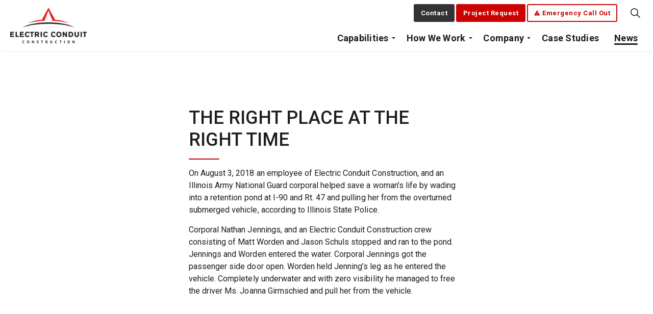

--- FILE ---
content_type: text/html; charset=utf-8
request_url: https://www.electricconduitconstruction.com/news/posts/the-right-place-at-the-right-time/
body_size: 10252
content:

<!DOCTYPE html>
<html dir="ltr" lang="en" class="no-js usn">
<head>
            <!-- Google Tag Manager -->
        <link rel="dns-prefetch" href="//www.googletagmanager.com">


    <!-- Google Fonts -->
<link rel="dns-prefetch" href="//fonts.googleapis.com">
<link rel="dns-prefetch" href="//fonts.gstatic.com">
    

    <meta charset="utf-8">
    <meta name="viewport" content="width=device-width, initial-scale=1, shrink-to-fit=no, maximum-scale=2">
        <link rel="canonical" href="https://www.electricconduitconstruction.com/news/posts/the-right-place-at-the-right-time/" />
    <title>The Right Place at the Right Time | Electric Conduit Construction</title>
    <meta name="description" content="">
            <link rel="alternate" href="https://www.electricconduitconstruction.com/news/posts/the-right-place-at-the-right-time/" hreflang="en-us" />
    <meta name="twitter:card" content="summary_large_image" />
    <meta property="og:type" content="website">
    <meta property="og:title" content="The Right Place at the Right Time | Electric Conduit Construction" />
    <meta property="og:image" content="https://www.electricconduitconstruction.com/media/xlmalu35/ecc-logo.png" />
    <meta property="og:url" content="https://www.electricconduitconstruction.com/news/posts/the-right-place-at-the-right-time/" />
    <meta property="og:description" content="" />
    <meta property="og:site_name" content="Electric Conduit Construction" />
    <meta name="robots" content="index,follow">

    
<link href="/DependencyHandler.axd?s=[base64]&amp;t=Css&amp;cdv=412915917" media="screen" type="text/css" rel="stylesheet"/><link href="/DependencyHandler.axd?s=[base64]&amp;t=Css&amp;cdv=412915917" media="screen" type="text/css" rel="stylesheet"/><link href="/DependencyHandler.axd?s=[base64]&amp;t=Css&amp;cdv=412915917" media="screen and (min-width:0) and (max-width:991px)" type="text/css" rel="stylesheet"/><link href="/DependencyHandler.axd?s=[base64]&amp;t=Css&amp;cdv=412915917" media="screen and (min-width:992px)" type="text/css" rel="stylesheet"/><link href="/css/uskinned/generated/0d34086f-e3f7-4768-848a-109349620970.css?version=637907482409730000" media="screen" type="text/css" rel="stylesheet"/><link href="/DependencyHandler.axd?s=L2Nzcy91c2tpbm5lZC9wcmludC5jc3M7&amp;t=Css&amp;cdv=412915917" media="print" type="text/css" rel="stylesheet"/>

            <link rel="shortcut icon" href="/media/dwsbmikd/1519911144027.jpg?width=32&height=32" type="image/jpg">
        <link rel="apple-touch-icon" sizes="57x57" href="/media/dwsbmikd/1519911144027.jpg?width=57&height=57">
        <link rel="apple-touch-icon" sizes="60x60" href="/media/dwsbmikd/1519911144027.jpg?width=60&height=60">
        <link rel="apple-touch-icon" sizes="72x72" href="/media/dwsbmikd/1519911144027.jpg?width=72&height=72">
        <link rel="apple-touch-icon" sizes="76x76" href="/media/dwsbmikd/1519911144027.jpg?width=76&height=76">
        <link rel="apple-touch-icon" sizes="114x114" href="/media/dwsbmikd/1519911144027.jpg?width=114&height=114">
        <link rel="apple-touch-icon" sizes="120x120" href="/media/dwsbmikd/1519911144027.jpg?width=120&height=120">
        <link rel="apple-touch-icon" sizes="144x144" href="/media/dwsbmikd/1519911144027.jpg?width=144&height=144">
        <link rel="apple-touch-icon" sizes="152x152" href="/media/dwsbmikd/1519911144027.jpg?width=152&height=152">
        <link rel="apple-touch-icon" sizes="180x180" href="/media/dwsbmikd/1519911144027.jpg?width=180&height=180">
        <link rel="icon" type="image/png" href="/media/dwsbmikd/1519911144027.jpg?width=16&height=16" sizes="16x16">
        <link rel="icon" type="image/png" href="/media/dwsbmikd/1519911144027.jpg?width=32&height=32" sizes="32x32">
        <link rel="icon" type="image/png" href="/media/dwsbmikd/1519911144027.jpg?width=96&height=96" sizes="96x96">
        <link rel="icon" type="image/png" href="/media/dwsbmikd/1519911144027.jpg?width=192&height=192" sizes="192x192">
        <meta name="msapplication-square70x70logo" content="/media/dwsbmikd/1519911144027.jpg?width=70&height=70" />
        <meta name="msapplication-square150x150logo" content="/media/dwsbmikd/1519911144027.jpg?width=150&height=150" />
        <meta name="msapplication-wide310x150logo" content="/media/dwsbmikd/1519911144027.jpg?width=310&height=150" />
        <meta name="msapplication-square310x310logo" content="/media/dwsbmikd/1519911144027.jpg?width=310&height=310" />


    

            <!-- Google Tag Manager -->
        <script>
        (function(w,d,s,l,i){w[l]=w[l]||[];w[l].push({'gtm.start':
        new Date().getTime(),event:'gtm.js'});var f=d.getElementsByTagName(s)[0],
        j=d.createElement(s),dl=l!='dataLayer'?'&l='+l:'';j.async=true;j.src=
        'https://www.googletagmanager.com/gtm.js?id='+i+dl;f.parentNode.insertBefore(j,f);
        })(window,document,'script','dataLayer','GTM-TF2VPNM');</script>
        <!-- End Google Tag Manager -->


</head>
<body 
    

 class="body-bg body-bg-solid header-14-lg header-01-sm show_header-on-scroll-lg show_header-on-scroll-sm directional-icons-triangle     has-heading-seperator-below          content-underline-link-hover     "

>


            <!-- Google Tag Manager (noscript) -->
        <noscript>
            <iframe src="https://www.googletagmanager.com/ns.html?id=GTM-TF2VPNM"
                    height="0" width="0" style="display:none;visibility:hidden"></iframe>
        </noscript>
        <!-- End Google Tag Manager (noscript) -->



    <!-- Skip to content -->
    <a class="skip-to-content sr-only sr-only-focusable" href="#site-content">Skip to main content</a>
    <!--// Skip to content -->
    <!-- Site -->
    <div id="site">

        <!-- Header -->
            <header id="site-header" class="header-bg header-bg-solid">
        <div class="container-fluid">

            <div class="row">

                    <div id="logo" >
        <a href="/" title="Electric Conduit Construction">
                    <picture>
                        <source type="image/webp" data-srcset="/media/lblfamca/electric-conduit-logo.png?format=webp">
                        <img src="/media/lblfamca/electric-conduit-logo.png" alt="">
                    </picture>
            <span>Electric Conduit Construction</span>
        </a>
    </div>




                <!-- Expand -->
                <button id="burgerNavStyle" class="expand-header expand-3-bars expand-even-lines expand-active-cross" data-toggle="collapse" type="button" aria-expanded="false" aria-label="Expand Header Button">
                    <span>Menu</span>
                </button>
                <!--// Expand -->

                <!-- Main navigation -->
                        <nav aria-label="Main Navigation" class="main nav-dropdown navigation-dropdown-bg-solid">
                    <ul >
                    <li  class="has-child ">
                        <span><a href="/capabilities/"  >Capabilities</a></span>
        <ul >
                    <li  class="no-child ">
                        <span><a href="/capabilities/overhead-utility-construction/"  >Overhead Utility Construction</a></span>
                    </li>
                    <li  class="no-child ">
                        <span><a href="/capabilities/underground-utility-construction/"  >Underground Utility Construction</a></span>
                    </li>
                    <li  class="no-child ">
                        <span><a href="/capabilities/civil/"  >Civil</a></span>
                    </li>
                    <li  class="no-child ">
                        <span><a href="/capabilities/fiber-das-small-cell/"  >OSP-ISP Fiber/DAS/Small Cell</a></span>
                    </li>
                    <li  class="no-child ">
                        <span><a href="/capabilities/horizontal-directional-drilling/"  >Horizontal Directional Drilling</a></span>
                    </li>
                    <li  class="no-child ">
                        <span><a href="/capabilities/intelligent-transportation-systems/"  >Intelligent Transportation Systems</a></span>
                    </li>
                    <li  class="no-child ">
                        <span><a href="/capabilities/emergency-call-out-services/"  >Emergency Call Out Services</a></span>
                    </li>
                    <li  class="no-child ">
                        <span><a href="/capabilities/maintenance-programs/"  >Maintenance Programs</a></span>
                    </li>
        </ul>
                    </li>
                    <li  class="has-child ">
                        <span><a href="/how-we-work/"  >How We Work</a></span>
        <ul >
                    <li  class="no-child ">
                        <span><a href="/how-we-work/safety/"  >Safety</a></span>
                    </li>
                    <li  class="no-child ">
                        <span><a href="/how-we-work/qualifications/"  >Qualifications</a></span>
                    </li>
                    <li  class="no-child ">
                        <span><a href="/how-we-work/community-support/"  >Community Support</a></span>
                    </li>
        </ul>
                    </li>
                    <li  class="has-child ">
                        <span><a href="/company/"  >Company</a></span>
        <ul >
                    <li  class="no-child ">
                        <span><a href="/company/about-us/"  >About Us</a></span>
                    </li>
                    <li  class="no-child ">
                        <span><a href="/company/careers/"  >Careers</a></span>
                    </li>
                    <li  class="no-child ">
                        <span><a href="/company/project-locations/"  >Project Locations</a></span>
                    </li>
                    <li  class="no-child ">
                        <span><a href="/company/associations/"  >Associations</a></span>
                    </li>
        </ul>
                    </li>
                    <li  class="no-child ">
                        <span><a href="/case-studies/"  >Case Studies</a></span>
                    </li>
                    <li  class="no-child active">
                        <span><a href="/news/"  >News</a></span>
                    </li>
        </ul>

        </nav>




                <!--// Main navigation -->

                <!-- Secondary navigation -->
                

                <!--// Secondary navigation -->
                
                <!-- CTA Links -->
                        <nav aria-label="Call To Action Navigation" class="cta-links">
                    <a class="btn btn-sm c4-btn-bg c4-btn-bg-solid c4-btn-bg-hover-solid c4-btn-text c4-btn-borders" href="/contact/"  >
                        <span></span>
                        Contact
                    </a>
                    <a class="btn btn-sm base-btn-bg base-btn-bg-solid base-btn-bg-hover-solid base-btn-text base-btn-borders" href="/project-request/"  >
                        <span></span>
                        Project Request
                    </a>
                    <a class="btn btn-sm c1-btn-bg c1-btn-bg-solid c1-btn-bg-hover-solid c1-btn-text c1-btn-borders" href="/emergency-call-out/"  >
                        <span></span>
                        <i class="icon usn_ion-md-warning before"></i>Emergency Call Out
                    </a>
        </nav>


                <!--// CTA Links -->

                <!-- Site search -->
                        <div class="form site-search-form site-search" aria-label="Site Search">
            <form role="search" action="/search/" method="get" name="searchForm">
                <fieldset>
                    <div class="form-group">
                        <label class="control-label d-none" for="search_field">Search the site</label>
                        <input type="text" class="form-control" name="search_field" aria-label="Search the site" placeholder="Search the site">
                    </div>
                    <button type="submit" role="button" aria-label="Search" class="btn base-btn-bg base-btn-bg-solid base-btn-bg-hover-solid base-btn-text base-btn-borders btn-search">
                        <span></span>
                        <i class="icon usn_ion-ios-search"></i>
                    </button>
                </fieldset>
            </form>
            <button class="expand-search" data-toggle="collapse" type="button" aria-expanded="false" aria-label="Expand Site Search Button">
                <em>Expand Search</em>
                <i class="icon usn_ion-ios-search search-icon"></i>
                <i class="icon usn_ion-md-close close-icon"></i>
            </button>
        </div>


                <!--// Site search -->


            </div>

        </div>
    </header>


        <!--// Header -->
        <!-- Content -->
        <main id="site-content">

            

            








    <section class="content base-bg"><div class="container"><div class="row justify-content-between">
        <!-- Content column -->
        <div class="content-col center-col col-lg-6 col-12 order-lg-2 order-1">

                <section class="content component usn_cmp_gridlayout base-bg base-bg-solid  " >  

        <div class="component-inner">




                <div class="" data-os-animation="fadeIn" data-os-animation-delay="0s" data-os-animation-duration="1.2s">

        
    <div class="umb-grid">
                <div class="grid-section">
    <div >
<div class='container'>        <div class="row clearfix">
                <div class="col-md-12 column">
                    <div >
                                
    
<h2 class="news-title">The Right Place at the Right Time</h2>
<div class="floatingSponsor">
<p>On August 3, 2018 an employee of Electric Conduit Construction, and an Illinois Army National Guard corporal helped save a woman’s life by wading into a retention pond at I-90 and Rt. 47 and pulling her from the overturned submerged vehicle, according to Illinois State Police.</p>
<p>Corporal Nathan Jennings, and an Electric Conduit Construction crew consisting of Matt Worden and Jason Schuls stopped and ran to the pond. Jennings and Worden entered the water. Corporal Jennings got the passenger side door open. Worden held Jenning’s leg as he entered the vehicle. Completely underwater and with zero visibility he managed to free the driver Ms. Joanna Girmschied and pull her from the vehicle.</p>
</div>


                                
    

<div class="video-wrapper">
	<iframe width="478" height="269" src="https://www.youtube.com/embed/J0lLSlxaW8U?feature=oembed" frameborder="0" allow="accelerometer; autoplay; clipboard-write; encrypted-media; gyroscope; picture-in-picture" allowfullscreen></iframe>
</div>


                                
    
<p>By this time more people had stopped and made their way to the edge of the retention pond. As Jennings and Worden dragged Ms. Grimschied to the shore, others had already called the State Police and 911. The volunteer rescue party now numbering ten started CPR. Ms. Grimschied started expelling water and breathing.</p>
<p>Others were in the water searching the car thinking there might have been other passengers. Thankfully none were found.</p>
<p>When the State Police and EMT’s arrived, they transported Ms. Grimshied to the hospital. She suffered a broken hand but made a full recovery.</p>
<p>She owes her life to the extraordinary efforts of ten quick thinking, well organized civilians, some of whom risked their lives to say a fellow human being.</p>
<p><img src="/media/eqapt4uw/the-right-place-at-the-right-time-2.jpg?width=500&amp;height=375" alt="" width="500" height="375" data-udi="umb://media/faf900228a964cd1be6522b5a572154d" /></p>
<p><strong>All volunteer rescue group at  Illinois State Police commendation ceremony</strong></p>
<p>When the civilian rescuers left the scene, Corporal Jennings went home. Matt Worden went to the shop to get ready for the next day and did not say a word to anyone. It wasn’t until the Grimschied family called to find out who saved their daughter that we found out what happened.</p>
<p><img src="/media/rthh1bkt/the-right-place-at-the-right-time-3.jpg?width=500&amp;height=375" alt="" width="500" height="375" data-udi="umb://media/856dcf8a395346c5bc44ae3f1917eac5" /></p>
<p><strong>L to R Corporal Jennings, Joanna Girmschied and Matt Worden</strong></p>
<p>Corporal Jennings, Matt Worden and all the rescuers were honored during a commendation ceremony a few days later at State Police offices just off the tollway. It was a moving ceremony.</p>
<p>Our commendations and heartfelt  thanks, go out to Matt and Jason for their quick thinking, and selfless actions. We have the finest people working for our company and we could not be prouder of them. </p>
<p>Thank you, Matt and Jason, for going above and beyond. Job well done!</p>
<p> September 12, 2018. It turns out that Corporal Nathan Jennings always wanted to be a lineman. Electric Conduit Construction is hiring Cpl. Jennings to do just that. Welcome aboard Cpl. Jennings. </p>


                    </div>
                </div>        </div>
</div>    </div>
                </div>
    </div>




    </div>





        </div>
    </section>






            <!-- Meta -->
            <section class="content component meta base-bg">

                <p class="date base-text"><time>03 Aug 2018</time></p>
                

            </section>
            <!--// Meta -->

            

            


        </div>
        <!--// Content column -->

    <!-- Second column -->
    <div class="left-col col-lg-3 col-12 order-lg-1 order-3">
        

    </div>
    <!--// Second column -->

    <!-- Third column -->
    <div class="right-col col-lg-3 col-12 order-lg-3 order-2">


            </div>
    <!--// Third column -->

    </div></div></section>







                <section class="content component usn_cmp_ctastrip c2-bg c2-bg-linear  " >  

        <div class="component-inner">
                    <div class="container">


                    <!-- ROW -->
        <div class="row justify-content-between align-items-center text-left">

            <div class="info">

                <h3 class="heading  c2-heading "  data-os-animation="fadeIn" data-os-animation-delay="0s" data-os-animation-duration="1.2s" >Request a Project</h3>



            </div>

                <p class="link " data-os-animation="fadeIn" data-os-animation-delay="0s" data-os-animation-duration="1.2s">
                            <a class="btn  base-btn-bg base-btn-bg-solid base-btn-bg-hover-solid base-btn-text base-btn-borders" href="https://www.electricconduitconstruction.com/project-request/"  >
                                <span></span>
                                Project Request
                            </a>
                </p>

        </div>
        <!--// ROW -->



                    </div>
        </div>
    </section>




        </main>
        <!--// Content -->
        <!-- Footer -->
                <footer id="site-footer" class="footer-bg footer-bg-solid">

            <!-- Breadcrumb -->
                    <section class="breadcrumb-trail">
            <div class="container">
                <nav aria-label="Breadcrumb Navigation">
                    <ol class="breadcrumb" itemscope itemtype="http://schema.org/BreadcrumbList">
                                <li class="breadcrumb-item" itemprop="itemListElement" itemscope itemtype="http://schema.org/ListItem"><a href="/" itemtype="http://schema.org/Thing" itemprop="item"><span itemprop="name"><i class="icon before"></i>Electric Conduit Construction Home</span></a><meta itemprop="position" content="1" /></li>
                                <li class="breadcrumb-item" itemprop="itemListElement" itemscope itemtype="http://schema.org/ListItem"><a href="/news/" itemtype="http://schema.org/Thing" itemprop="item"><span itemprop="name"><i class="icon before"></i>News</span></a><meta itemprop="position" content="2" /></li>

                                <li itemprop="itemListElement" itemscope itemtype="http://schema.org/ListItem" class="breadcrumb-item active" aria-current="page"><span itemprop="name"><i class="icon before"></i>The Right Place at the Right Time</span><meta itemprop="position" content="3" /></li>

                    </ol>
                </nav>
            </div>
        </section>

            <!--// Breadcrumb -->
            
            <div class="container">

                    <!-- Row -->
                <div class="row listing">

    <div class="item  footer-item   col-lg-3 col-md-3 col-12 col  item_text-below usn_pod_textimage text-left  " data-os-animation="fadeIn" data-os-animation-delay="0s" data-os-animation-duration="1.2s">
            <div class="inner   ">
                                                      <div class="info ">

                          


                              <div class="text footer-text">
                                  <p><span class="img-max"><img src="/media/xlmalu35/ecc-logo.png?width=152&amp;height=71&amp;mode=max" alt="" width="152" height="71"></span></p>
<p><br>816 Hicks Dr. Elburn, IL 60119<br>Call Carl Oko at<span> 630-360-7903</span><br>Fax: 630-668-3524</p>
<p><a rel="noopener" href="https://www.linkedin.com/company/electric-conduit-construction/?trk=biz-companies-cym" target="_blank" data-anchor="?trk=biz-companies-cym"><span class="img-max"><img src="/media/0qcjesge/linkedin-logo_50_gray.png?width=25&amp;height=25&amp;mode=max" alt="" width="25" height="25"></span></a></p>
                              </div>

                      </div>
                                            </div>
    </div>
    <div class="item  footer-item offset-lg-1 offset-md-1 col-lg-3 col-md-3 col-12 col  item_text-below usn_pod_textimage text-left  " data-os-animation="fadeIn" data-os-animation-delay="0s" data-os-animation-duration="1.2s">
            <div class="inner   ">
                                                      <div class="info ">

                                  <p class="secondary-heading footer-secondary-heading " >Capabilities</p>



                              <div class="text footer-text">
                                  <p><a href="/capabilities/overhead-utility-construction/" title="Aerial Utility Construction">Aerial Utility Construction</a></p>
<p><a href="/capabilities/underground-utility-construction/" title="Underground Utility Construction">Underground Utility Construction</a></p>
<p><a href="/capabilities/civil/" title="Civil">Civil</a></p>
<p><a href="/capabilities/fiber-das-small-cell/" title="DAS/Small Cell">DAS/Small Cell</a></p>
<p><a href="/capabilities/horizontal-directional-drilling/" title="Horizontal Directional Drilling">Horizontal Directional Drilling</a></p>
                              </div>

                      </div>
                                            </div>
    </div>
    <div class="item  footer-item   col-lg-3 col-md-3 col-12 col  item_text-below usn_pod_textimage text-left  " data-os-animation="fadeIn" data-os-animation-delay="0s" data-os-animation-duration="1.2s">
            <div class="inner   ">
                                                      <div class="info ">

                                  <p class="secondary-heading footer-secondary-heading " >How We Work</p>



                              <div class="text footer-text">
                                  <p><a href="/how-we-work/safety/" title="Safety">Safety</a></p>
<p><a href="/how-we-work/qualifications/" title="Qualifications">Qualifications</a></p>
<p><a href="/how-we-work/community-support/" title="Community Support">Community Support</a></p>
<p><a href="/case-studies/" title="Case Studies">Case Studies</a></p>
<p><a href="/news/" title="News">News &amp; Education</a></p>
                              </div>

                      </div>
                                            </div>
    </div>
    <div class="item  footer-item   col-lg-2 col-md-2 col-12 col  item_text-below usn_pod_textimage text-left  " data-os-animation="fadeIn" data-os-animation-delay="0s" data-os-animation-duration="1.2s">
            <div class="inner   ">
                                                      <div class="info ">

                                  <p class="secondary-heading footer-secondary-heading " >Company</p>



                              <div class="text footer-text">
                                  <p><a href="/company/about-us/" title="About Us">About Us</a></p>
<p><a href="/company/careers/" title="Careers">Careers</a></p>
<p><a href="/company/project-locations/" title="Project Locations">Project Locations</a></p>
<p><a href="/company/associations/" title="Associations">Associations</a></p>
<p><a href="/contact/" title="Contact">Contact</a></p>
                              </div>

                      </div>
                                            </div>
    </div>

                </div>
                    <!--// Row -->
                <!-- Row -->
                <div class="row">

                    <div class="col">
                        <nav aria-label="Footer Navigation" class="footer-navigation">
                            <ul>
                                <li><div>&copy; 2026 ELECTRIC CONDUIT CONSTRUCTION. ALL RIGHTS RESERVED.</div></li>
                                                <li><span><a href="/privacy-policy/"  >Privacy Policy</a></span></li>


                                <li class="site-credit">
                                    <div>Made with </div>
                                    <span><a target="_blank" rel="noopener" title="Link will open in a new window/tab" href="http://www.uskinned.net">uSkinned</a></span>
                                </li>
                            </ul>
                        </nav>
                    </div>

                </div>
                <!--// Row -->

                

            </div>
        </footer>

        <!--// Footer -->

    </div>
    <!--// Site -->

    
    
<script src="/DependencyHandler.axd?s=[base64]&amp;t=Javascript&amp;cdv=412915917" type="text/javascript"></script>
<!-- CSS VARS Ponyfill -->
<script>cssVars({ onlyLegacy: true });</script>


    
    

    


</body>
<!--
    ____        _ ____              _ __  __             _____ __   _                      __
   / __ )__  __(_) / /_   _      __(_) /_/ /_     __  __/ ___// /__(_)___  ____  ___  ____/ /
  / __  / / / / / / __/  | | /| / / / __/ __ \   / / / /\__ \/ //_/ / __ \/ __ \/ _ \/ __  /
 / /_/ / /_/ / / / /_    | |/ |/ / / /_/ / / /  / /_/ /___/ / ,< / / / / / / / /  __/ /_/ /
/_____/\__,_/_/_/\__/    |__/|__/_/\__/_/ /_/   \__,_//____/_/|_/_/_/ /_/_/ /_/\___/\__,_/

Find out more at uSkinned.net

-->
</html>

--- FILE ---
content_type: text/plain
request_url: https://www.google-analytics.com/j/collect?v=1&_v=j102&a=296693891&t=pageview&_s=1&dl=https%3A%2F%2Fwww.electricconduitconstruction.com%2Fnews%2Fposts%2Fthe-right-place-at-the-right-time%2F&ul=en-us%40posix&dt=The%20Right%20Place%20at%20the%20Right%20Time%20%7C%20Electric%20Conduit%20Construction&sr=1280x720&vp=1280x720&_u=YADAAEABAAAAACAAI~&jid=85131459&gjid=946108249&cid=623841292.1768978992&tid=UA-10528478-16&_gid=2036987045.1768978992&_r=1&_slc=1&gtm=45He61g1n81TF2VPNMv863275145za200zd863275145&gcd=13l3l3l3l1l1&dma=0&tag_exp=103116026~103200004~104527906~104528501~104684208~104684211~105391252~115938465~115938468~116744866~117025847~117041587~117171316&z=637792050
body_size: -585
content:
2,cG-CXK06LQ2RH